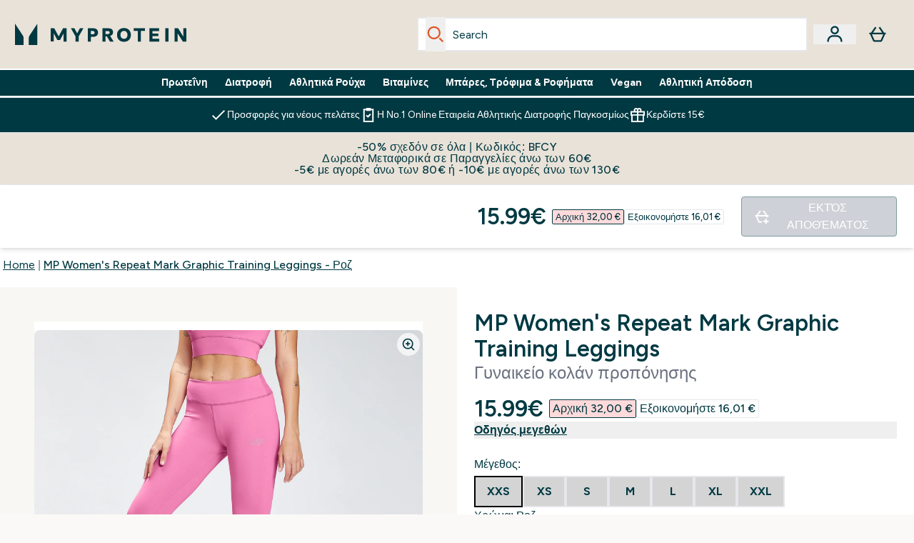

--- FILE ---
content_type: text/html
request_url: https://www.myprotein.com.cy/fragments/imageZoomResponsiveFragment/?images=https://www.myprotein.com.cy/images?url=https://static.thcdn.com/productimg/original/12848133-1934875133188204.jpg&format=webp&auto=avif&crop=1100,1200,smart
body_size: -1748
content:
<img id="zoom-image-gallery" class="absolute zooming-image top-0 left-0 h-full z-[1] translateX-[-50%] translateY-[-50%] scale-[3]" src="https://www.myprotein.com.cy/images?url=https://static.thcdn.com/productimg/original/12848133-1934875133188204.jpg">

--- FILE ---
content_type: text/plain;charset=UTF-8
request_url: https://www.myprotein.com.cy/api/operation/ProductVariants/
body_size: -319
content:
{"data":{"product":{"sku":12848133,"variants":[{"title":"MP Women's Repeat Mark Graphic Training Leggings - Ροζ - XXS","sku":12848134,"inStock":false,"maxPerOrder":null,"preorderReleaseDate":"2021-01-25","images":[],"product":{"images":[{"original":"https://static.thcdn.com/productimg/original/12848133-1934875133188204.jpg"},{"original":"https://static.thcdn.com/productimg/original/12848133-7574875133239696.jpg"},{"original":"https://static.thcdn.com/productimg/original/12848133-5254875133290948.jpg"},{"original":"https://static.thcdn.com/productimg/original/12848133-1774875133342320.jpg"},{"original":"https://static.thcdn.com/productimg/original/12848133-2064875133397634.jpg"}],"sku":12848133},"choices":[{"optionKey":"Size","key":"XXS","colour":null,"title":"XXS"},{"optionKey":"Colour","key":"Pink","colour":"#CA628F","title":"Ροζ"}],"price":{"price":{"currency":"EUR","amount":"15.99","displayValue":"15.99€"},"rrp":{"currency":"EUR","amount":"32.0","displayValue":"32.00€"}},"content":[{"key":"range","value":{"__typename":"ProductContentStringListValue","stringListValue":["Clothing"]}},{"key":"brand","value":{"__typename":"ProductContentStringListValue","stringListValue":["MP"]}}]},{"title":"MP Women's Repeat Mark Graphic Training Leggings - Ροζ - XS","sku":12848135,"inStock":false,"maxPerOrder":null,"preorderReleaseDate":"2021-01-25","images":[],"product":{"images":[{"original":"https://static.thcdn.com/productimg/original/12848133-1934875133188204.jpg"},{"original":"https://static.thcdn.com/productimg/original/12848133-7574875133239696.jpg"},{"original":"https://static.thcdn.com/productimg/original/12848133-5254875133290948.jpg"},{"original":"https://static.thcdn.com/productimg/original/12848133-1774875133342320.jpg"},{"original":"https://static.thcdn.com/productimg/original/12848133-2064875133397634.jpg"}],"sku":12848133},"choices":[{"optionKey":"Size","key":"XS","colour":null,"title":"XS"},{"optionKey":"Colour","key":"Pink","colour":"#CA628F","title":"Ροζ"}],"price":{"price":{"currency":"EUR","amount":"15.99","displayValue":"15.99€"},"rrp":{"currency":"EUR","amount":"32.0","displayValue":"32.00€"}},"content":[{"key":"range","value":{"__typename":"ProductContentStringListValue","stringListValue":["Clothing"]}},{"key":"brand","value":{"__typename":"ProductContentStringListValue","stringListValue":["MP"]}}]},{"title":"MP Women's Repeat Mark Graphic Training Leggings - Ροζ - S","sku":12848136,"inStock":false,"maxPerOrder":null,"preorderReleaseDate":"2021-01-25","images":[],"product":{"images":[{"original":"https://static.thcdn.com/productimg/original/12848133-1934875133188204.jpg"},{"original":"https://static.thcdn.com/productimg/original/12848133-7574875133239696.jpg"},{"original":"https://static.thcdn.com/productimg/original/12848133-5254875133290948.jpg"},{"original":"https://static.thcdn.com/productimg/original/12848133-1774875133342320.jpg"},{"original":"https://static.thcdn.com/productimg/original/12848133-2064875133397634.jpg"}],"sku":12848133},"choices":[{"optionKey":"Size","key":"S","colour":null,"title":"S"},{"optionKey":"Colour","key":"Pink","colour":"#CA628F","title":"Ροζ"}],"price":{"price":{"currency":"EUR","amount":"15.99","displayValue":"15.99€"},"rrp":{"currency":"EUR","amount":"32.0","displayValue":"32.00€"}},"content":[{"key":"range","value":{"__typename":"ProductContentStringListValue","stringListValue":["Clothing"]}},{"key":"brand","value":{"__typename":"ProductContentStringListValue","stringListValue":["MP"]}}]},{"title":"MP Women's Repeat Mark Graphic Training Leggings - Ροζ - M","sku":12848137,"inStock":false,"maxPerOrder":null,"preorderReleaseDate":"2021-01-25","images":[],"product":{"images":[{"original":"https://static.thcdn.com/productimg/original/12848133-1934875133188204.jpg"},{"original":"https://static.thcdn.com/productimg/original/12848133-7574875133239696.jpg"},{"original":"https://static.thcdn.com/productimg/original/12848133-5254875133290948.jpg"},{"original":"https://static.thcdn.com/productimg/original/12848133-1774875133342320.jpg"},{"original":"https://static.thcdn.com/productimg/original/12848133-2064875133397634.jpg"}],"sku":12848133},"choices":[{"optionKey":"Size","key":"M","colour":null,"title":"M"},{"optionKey":"Colour","key":"Pink","colour":"#CA628F","title":"Ροζ"}],"price":{"price":{"currency":"EUR","amount":"15.99","displayValue":"15.99€"},"rrp":{"currency":"EUR","amount":"32.0","displayValue":"32.00€"}},"content":[{"key":"range","value":{"__typename":"ProductContentStringListValue","stringListValue":["Clothing"]}},{"key":"brand","value":{"__typename":"ProductContentStringListValue","stringListValue":["MP"]}}]},{"title":"MP Women's Repeat Mark Graphic Training Leggings - Ροζ - L","sku":12848138,"inStock":false,"maxPerOrder":null,"preorderReleaseDate":"2021-01-25","images":[],"product":{"images":[{"original":"https://static.thcdn.com/productimg/original/12848133-1934875133188204.jpg"},{"original":"https://static.thcdn.com/productimg/original/12848133-7574875133239696.jpg"},{"original":"https://static.thcdn.com/productimg/original/12848133-5254875133290948.jpg"},{"original":"https://static.thcdn.com/productimg/original/12848133-1774875133342320.jpg"},{"original":"https://static.thcdn.com/productimg/original/12848133-2064875133397634.jpg"}],"sku":12848133},"choices":[{"optionKey":"Size","key":"L","colour":null,"title":"L"},{"optionKey":"Colour","key":"Pink","colour":"#CA628F","title":"Ροζ"}],"price":{"price":{"currency":"EUR","amount":"15.99","displayValue":"15.99€"},"rrp":{"currency":"EUR","amount":"32.0","displayValue":"32.00€"}},"content":[{"key":"range","value":{"__typename":"ProductContentStringListValue","stringListValue":["Clothing"]}},{"key":"brand","value":{"__typename":"ProductContentStringListValue","stringListValue":["MP"]}}]},{"title":"MP Women's Repeat Mark Graphic Training Leggings - Ροζ - XL","sku":12848139,"inStock":false,"maxPerOrder":null,"preorderReleaseDate":"2021-01-25","images":[],"product":{"images":[{"original":"https://static.thcdn.com/productimg/original/12848133-1934875133188204.jpg"},{"original":"https://static.thcdn.com/productimg/original/12848133-7574875133239696.jpg"},{"original":"https://static.thcdn.com/productimg/original/12848133-5254875133290948.jpg"},{"original":"https://static.thcdn.com/productimg/original/12848133-1774875133342320.jpg"},{"original":"https://static.thcdn.com/productimg/original/12848133-2064875133397634.jpg"}],"sku":12848133},"choices":[{"optionKey":"Size","key":"XL","colour":null,"title":"XL"},{"optionKey":"Colour","key":"Pink","colour":"#CA628F","title":"Ροζ"}],"price":{"price":{"currency":"EUR","amount":"15.99","displayValue":"15.99€"},"rrp":{"currency":"EUR","amount":"32.0","displayValue":"32.00€"}},"content":[{"key":"range","value":{"__typename":"ProductContentStringListValue","stringListValue":["Clothing"]}},{"key":"brand","value":{"__typename":"ProductContentStringListValue","stringListValue":["MP"]}}]},{"title":"MP Women's Repeat Mark Graphic Training Leggings - Ροζ - XXL","sku":12848140,"inStock":false,"maxPerOrder":null,"preorderReleaseDate":"2021-01-25","images":[],"product":{"images":[{"original":"https://static.thcdn.com/productimg/original/12848133-1934875133188204.jpg"},{"original":"https://static.thcdn.com/productimg/original/12848133-7574875133239696.jpg"},{"original":"https://static.thcdn.com/productimg/original/12848133-5254875133290948.jpg"},{"original":"https://static.thcdn.com/productimg/original/12848133-1774875133342320.jpg"},{"original":"https://static.thcdn.com/productimg/original/12848133-2064875133397634.jpg"}],"sku":12848133},"choices":[{"optionKey":"Size","key":"XXL","colour":null,"title":"XXL"},{"optionKey":"Colour","key":"Pink","colour":"#CA628F","title":"Ροζ"}],"price":{"price":{"currency":"EUR","amount":"15.99","displayValue":"15.99€"},"rrp":{"currency":"EUR","amount":"32.0","displayValue":"32.00€"}},"content":[{"key":"range","value":{"__typename":"ProductContentStringListValue","stringListValue":["Clothing"]}},{"key":"brand","value":{"__typename":"ProductContentStringListValue","stringListValue":["MP"]}}]},{"title":"MP Women's Repeat Mark Graphic Training Leggings - Carbon - XXS","sku":12848150,"inStock":false,"maxPerOrder":null,"preorderReleaseDate":"2021-01-25","images":[],"product":{"images":[{"original":"https://static.thcdn.com/productimg/original/12848149-1294875133678158.jpg"},{"original":"https://static.thcdn.com/productimg/original/12848149-1354875133735116.jpg"},{"original":"https://static.thcdn.com/productimg/original/12848149-1504875133788699.jpg"},{"original":"https://static.thcdn.com/productimg/original/12848149-1664875133843407.jpg"}],"sku":12848149},"choices":[{"optionKey":"Size","key":"XXS","colour":null,"title":"XXS"},{"optionKey":"Colour","key":"Carbon","colour":"#5F6367","title":"Carbon"}],"price":{"price":{"currency":"EUR","amount":"13.99","displayValue":"13.99€"},"rrp":{"currency":"EUR","amount":"32.0","displayValue":"32.00€"}},"content":[{"key":"range","value":{"__typename":"ProductContentStringListValue","stringListValue":["Clothing"]}},{"key":"brand","value":{"__typename":"ProductContentStringListValue","stringListValue":["MP"]}}]},{"title":"MP Women's Repeat Mark Graphic Training Leggings - Carbon - XS","sku":12848151,"inStock":false,"maxPerOrder":null,"preorderReleaseDate":"2021-01-25","images":[],"product":{"images":[{"original":"https://static.thcdn.com/productimg/original/12848149-1294875133678158.jpg"},{"original":"https://static.thcdn.com/productimg/original/12848149-1354875133735116.jpg"},{"original":"https://static.thcdn.com/productimg/original/12848149-1504875133788699.jpg"},{"original":"https://static.thcdn.com/productimg/original/12848149-1664875133843407.jpg"}],"sku":12848149},"choices":[{"optionKey":"Size","key":"XS","colour":null,"title":"XS"},{"optionKey":"Colour","key":"Carbon","colour":"#5F6367","title":"Carbon"}],"price":{"price":{"currency":"EUR","amount":"13.99","displayValue":"13.99€"},"rrp":{"currency":"EUR","amount":"32.0","displayValue":"32.00€"}},"content":[{"key":"range","value":{"__typename":"ProductContentStringListValue","stringListValue":["Clothing"]}},{"key":"brand","value":{"__typename":"ProductContentStringListValue","stringListValue":["MP"]}}]},{"title":"MP Women's Repeat Mark Graphic Training Leggings - Carbon - S","sku":12848152,"inStock":false,"maxPerOrder":null,"preorderReleaseDate":"2021-01-25","images":[],"product":{"images":[{"original":"https://static.thcdn.com/productimg/original/12848149-1294875133678158.jpg"},{"original":"https://static.thcdn.com/productimg/original/12848149-1354875133735116.jpg"},{"original":"https://static.thcdn.com/productimg/original/12848149-1504875133788699.jpg"},{"original":"https://static.thcdn.com/productimg/original/12848149-1664875133843407.jpg"}],"sku":12848149},"choices":[{"optionKey":"Size","key":"S","colour":null,"title":"S"},{"optionKey":"Colour","key":"Carbon","colour":"#5F6367","title":"Carbon"}],"price":{"price":{"currency":"EUR","amount":"13.99","displayValue":"13.99€"},"rrp":{"currency":"EUR","amount":"32.0","displayValue":"32.00€"}},"content":[{"key":"range","value":{"__typename":"ProductContentStringListValue","stringListValue":["Clothing"]}},{"key":"brand","value":{"__typename":"ProductContentStringListValue","stringListValue":["MP"]}}]},{"title":"MP Women's Repeat Mark Graphic Training Leggings - Carbon - M","sku":12848153,"inStock":false,"maxPerOrder":null,"preorderReleaseDate":"2021-01-25","images":[],"product":{"images":[{"original":"https://static.thcdn.com/productimg/original/12848149-1294875133678158.jpg"},{"original":"https://static.thcdn.com/productimg/original/12848149-1354875133735116.jpg"},{"original":"https://static.thcdn.com/productimg/original/12848149-1504875133788699.jpg"},{"original":"https://static.thcdn.com/productimg/original/12848149-1664875133843407.jpg"}],"sku":12848149},"choices":[{"optionKey":"Size","key":"M","colour":null,"title":"M"},{"optionKey":"Colour","key":"Carbon","colour":"#5F6367","title":"Carbon"}],"price":{"price":{"currency":"EUR","amount":"13.99","displayValue":"13.99€"},"rrp":{"currency":"EUR","amount":"32.0","displayValue":"32.00€"}},"content":[{"key":"range","value":{"__typename":"ProductContentStringListValue","stringListValue":["Clothing"]}},{"key":"brand","value":{"__typename":"ProductContentStringListValue","stringListValue":["MP"]}}]},{"title":"MP Women's Repeat Mark Graphic Training Leggings - Carbon - L","sku":12848154,"inStock":false,"maxPerOrder":null,"preorderReleaseDate":"2021-01-25","images":[],"product":{"images":[{"original":"https://static.thcdn.com/productimg/original/12848149-1294875133678158.jpg"},{"original":"https://static.thcdn.com/productimg/original/12848149-1354875133735116.jpg"},{"original":"https://static.thcdn.com/productimg/original/12848149-1504875133788699.jpg"},{"original":"https://static.thcdn.com/productimg/original/12848149-1664875133843407.jpg"}],"sku":12848149},"choices":[{"optionKey":"Size","key":"L","colour":null,"title":"L"},{"optionKey":"Colour","key":"Carbon","colour":"#5F6367","title":"Carbon"}],"price":{"price":{"currency":"EUR","amount":"13.99","displayValue":"13.99€"},"rrp":{"currency":"EUR","amount":"32.0","displayValue":"32.00€"}},"content":[{"key":"range","value":{"__typename":"ProductContentStringListValue","stringListValue":["Clothing"]}},{"key":"brand","value":{"__typename":"ProductContentStringListValue","stringListValue":["MP"]}}]},{"title":"MP Women's Repeat Mark Graphic Training Leggings - Carbon - XL","sku":12848155,"inStock":false,"maxPerOrder":null,"preorderReleaseDate":"2021-01-25","images":[],"product":{"images":[{"original":"https://static.thcdn.com/productimg/original/12848149-1294875133678158.jpg"},{"original":"https://static.thcdn.com/productimg/original/12848149-1354875133735116.jpg"},{"original":"https://static.thcdn.com/productimg/original/12848149-1504875133788699.jpg"},{"original":"https://static.thcdn.com/productimg/original/12848149-1664875133843407.jpg"}],"sku":12848149},"choices":[{"optionKey":"Size","key":"XL","colour":null,"title":"XL"},{"optionKey":"Colour","key":"Carbon","colour":"#5F6367","title":"Carbon"}],"price":{"price":{"currency":"EUR","amount":"13.99","displayValue":"13.99€"},"rrp":{"currency":"EUR","amount":"32.0","displayValue":"32.00€"}},"content":[{"key":"range","value":{"__typename":"ProductContentStringListValue","stringListValue":["Clothing"]}},{"key":"brand","value":{"__typename":"ProductContentStringListValue","stringListValue":["MP"]}}]},{"title":"MP Women's Repeat Mark Graphic Training Leggings - Carbon - XXL","sku":12848156,"inStock":false,"maxPerOrder":null,"preorderReleaseDate":"2021-01-25","images":[],"product":{"images":[{"original":"https://static.thcdn.com/productimg/original/12848149-1294875133678158.jpg"},{"original":"https://static.thcdn.com/productimg/original/12848149-1354875133735116.jpg"},{"original":"https://static.thcdn.com/productimg/original/12848149-1504875133788699.jpg"},{"original":"https://static.thcdn.com/productimg/original/12848149-1664875133843407.jpg"}],"sku":12848149},"choices":[{"optionKey":"Size","key":"XXL","colour":null,"title":"XXL"},{"optionKey":"Colour","key":"Carbon","colour":"#5F6367","title":"Carbon"}],"price":{"price":{"currency":"EUR","amount":"13.99","displayValue":"13.99€"},"rrp":{"currency":"EUR","amount":"32.0","displayValue":"32.00€"}},"content":[{"key":"range","value":{"__typename":"ProductContentStringListValue","stringListValue":["Clothing"]}},{"key":"brand","value":{"__typename":"ProductContentStringListValue","stringListValue":["MP"]}}]},{"title":"MP Women's Repeat Mark Graphic Training Leggings - Black - XXS","sku":12848126,"inStock":false,"maxPerOrder":null,"preorderReleaseDate":"2021-01-25","images":[],"product":{"images":[{"original":"https://static.thcdn.com/productimg/original/12848125-8964875132961140.jpg"},{"original":"https://static.thcdn.com/productimg/original/12848125-1694875133016049.jpg"},{"original":"https://static.thcdn.com/productimg/original/12848125-2384875133075680.jpg"},{"original":"https://static.thcdn.com/productimg/original/12848125-9214875133131354.jpg"}],"sku":12848125},"choices":[{"optionKey":"Size","key":"XXS","colour":null,"title":"XXS"},{"optionKey":"Colour","key":"Black","colour":"#2D2C2F","title":"Μαύρο"}],"price":{"price":{"currency":"EUR","amount":"14.99","displayValue":"14.99€"},"rrp":{"currency":"EUR","amount":"32.0","displayValue":"32.00€"}},"content":[{"key":"range","value":{"__typename":"ProductContentStringListValue","stringListValue":["Clothing"]}},{"key":"brand","value":{"__typename":"ProductContentStringListValue","stringListValue":["MP"]}}]},{"title":"MP Women's Repeat Mark Graphic Training Leggings - Black - XS","sku":12848127,"inStock":false,"maxPerOrder":null,"preorderReleaseDate":"2021-01-25","images":[],"product":{"images":[{"original":"https://static.thcdn.com/productimg/original/12848125-8964875132961140.jpg"},{"original":"https://static.thcdn.com/productimg/original/12848125-1694875133016049.jpg"},{"original":"https://static.thcdn.com/productimg/original/12848125-2384875133075680.jpg"},{"original":"https://static.thcdn.com/productimg/original/12848125-9214875133131354.jpg"}],"sku":12848125},"choices":[{"optionKey":"Size","key":"XS","colour":null,"title":"XS"},{"optionKey":"Colour","key":"Black","colour":"#2D2C2F","title":"Μαύρο"}],"price":{"price":{"currency":"EUR","amount":"14.99","displayValue":"14.99€"},"rrp":{"currency":"EUR","amount":"32.0","displayValue":"32.00€"}},"content":[{"key":"range","value":{"__typename":"ProductContentStringListValue","stringListValue":["Clothing"]}},{"key":"brand","value":{"__typename":"ProductContentStringListValue","stringListValue":["MP"]}}]},{"title":"MP Women's Repeat Mark Graphic Training Leggings - Black - S","sku":12848128,"inStock":false,"maxPerOrder":null,"preorderReleaseDate":"2021-01-25","images":[],"product":{"images":[{"original":"https://static.thcdn.com/productimg/original/12848125-8964875132961140.jpg"},{"original":"https://static.thcdn.com/productimg/original/12848125-1694875133016049.jpg"},{"original":"https://static.thcdn.com/productimg/original/12848125-2384875133075680.jpg"},{"original":"https://static.thcdn.com/productimg/original/12848125-9214875133131354.jpg"}],"sku":12848125},"choices":[{"optionKey":"Size","key":"S","colour":null,"title":"S"},{"optionKey":"Colour","key":"Black","colour":"#2D2C2F","title":"Μαύρο"}],"price":{"price":{"currency":"EUR","amount":"14.99","displayValue":"14.99€"},"rrp":{"currency":"EUR","amount":"32.0","displayValue":"32.00€"}},"content":[{"key":"range","value":{"__typename":"ProductContentStringListValue","stringListValue":["Clothing"]}},{"key":"brand","value":{"__typename":"ProductContentStringListValue","stringListValue":["MP"]}}]},{"title":"MP Women's Repeat Mark Graphic Training Leggings - Black - M","sku":12848129,"inStock":false,"maxPerOrder":null,"preorderReleaseDate":"2021-01-25","images":[],"product":{"images":[{"original":"https://static.thcdn.com/productimg/original/12848125-8964875132961140.jpg"},{"original":"https://static.thcdn.com/productimg/original/12848125-1694875133016049.jpg"},{"original":"https://static.thcdn.com/productimg/original/12848125-2384875133075680.jpg"},{"original":"https://static.thcdn.com/productimg/original/12848125-9214875133131354.jpg"}],"sku":12848125},"choices":[{"optionKey":"Size","key":"M","colour":null,"title":"M"},{"optionKey":"Colour","key":"Black","colour":"#2D2C2F","title":"Μαύρο"}],"price":{"price":{"currency":"EUR","amount":"14.99","displayValue":"14.99€"},"rrp":{"currency":"EUR","amount":"32.0","displayValue":"32.00€"}},"content":[{"key":"range","value":{"__typename":"ProductContentStringListValue","stringListValue":["Clothing"]}},{"key":"brand","value":{"__typename":"ProductContentStringListValue","stringListValue":["MP"]}}]},{"title":"MP Women's Repeat Mark Graphic Training Leggings - Black - L","sku":12848130,"inStock":false,"maxPerOrder":null,"preorderReleaseDate":"2021-01-25","images":[],"product":{"images":[{"original":"https://static.thcdn.com/productimg/original/12848125-8964875132961140.jpg"},{"original":"https://static.thcdn.com/productimg/original/12848125-1694875133016049.jpg"},{"original":"https://static.thcdn.com/productimg/original/12848125-2384875133075680.jpg"},{"original":"https://static.thcdn.com/productimg/original/12848125-9214875133131354.jpg"}],"sku":12848125},"choices":[{"optionKey":"Size","key":"L","colour":null,"title":"L"},{"optionKey":"Colour","key":"Black","colour":"#2D2C2F","title":"Μαύρο"}],"price":{"price":{"currency":"EUR","amount":"14.99","displayValue":"14.99€"},"rrp":{"currency":"EUR","amount":"32.0","displayValue":"32.00€"}},"content":[{"key":"range","value":{"__typename":"ProductContentStringListValue","stringListValue":["Clothing"]}},{"key":"brand","value":{"__typename":"ProductContentStringListValue","stringListValue":["MP"]}}]},{"title":"MP Women's Repeat Mark Graphic Training Leggings - Black - XL","sku":12848131,"inStock":false,"maxPerOrder":null,"preorderReleaseDate":"2021-01-25","images":[],"product":{"images":[{"original":"https://static.thcdn.com/productimg/original/12848125-8964875132961140.jpg"},{"original":"https://static.thcdn.com/productimg/original/12848125-1694875133016049.jpg"},{"original":"https://static.thcdn.com/productimg/original/12848125-2384875133075680.jpg"},{"original":"https://static.thcdn.com/productimg/original/12848125-9214875133131354.jpg"}],"sku":12848125},"choices":[{"optionKey":"Size","key":"XL","colour":null,"title":"XL"},{"optionKey":"Colour","key":"Black","colour":"#2D2C2F","title":"Μαύρο"}],"price":{"price":{"currency":"EUR","amount":"14.99","displayValue":"14.99€"},"rrp":{"currency":"EUR","amount":"32.0","displayValue":"32.00€"}},"content":[{"key":"range","value":{"__typename":"ProductContentStringListValue","stringListValue":["Clothing"]}},{"key":"brand","value":{"__typename":"ProductContentStringListValue","stringListValue":["MP"]}}]},{"title":"MP Women's Repeat Mark Graphic Training Leggings - Black - XXL","sku":12848132,"inStock":false,"maxPerOrder":null,"preorderReleaseDate":"2021-01-25","images":[],"product":{"images":[{"original":"https://static.thcdn.com/productimg/original/12848125-8964875132961140.jpg"},{"original":"https://static.thcdn.com/productimg/original/12848125-1694875133016049.jpg"},{"original":"https://static.thcdn.com/productimg/original/12848125-2384875133075680.jpg"},{"original":"https://static.thcdn.com/productimg/original/12848125-9214875133131354.jpg"}],"sku":12848125},"choices":[{"optionKey":"Size","key":"XXL","colour":null,"title":"XXL"},{"optionKey":"Colour","key":"Black","colour":"#2D2C2F","title":"Μαύρο"}],"price":{"price":{"currency":"EUR","amount":"14.99","displayValue":"14.99€"},"rrp":{"currency":"EUR","amount":"32.0","displayValue":"32.00€"}},"content":[{"key":"range","value":{"__typename":"ProductContentStringListValue","stringListValue":["Clothing"]}},{"key":"brand","value":{"__typename":"ProductContentStringListValue","stringListValue":["MP"]}}]},{"title":"MP Women's Repeat Mark Graphic Training Leggings - Μπλε πετρόλ - XXS","sku":12848142,"inStock":false,"maxPerOrder":null,"preorderReleaseDate":"2021-01-25","images":[],"product":{"images":[{"original":"https://static.thcdn.com/productimg/original/12848141-1474875133455123.jpg"},{"original":"https://static.thcdn.com/productimg/original/12848141-2894875133506897.jpg"},{"original":"https://static.thcdn.com/productimg/original/12848141-8934875133560675.jpg"},{"original":"https://static.thcdn.com/productimg/original/12848141-7404875133619529.jpg"}],"sku":12848141},"choices":[{"optionKey":"Size","key":"XXS","colour":null,"title":"XXS"},{"optionKey":"Colour","key":"Petrol Blue","colour":"#282D3C","title":"Petrol Blue"}],"price":{"price":{"currency":"EUR","amount":"11.99","displayValue":"11.99€"},"rrp":{"currency":"EUR","amount":"32.0","displayValue":"32.00€"}},"content":[{"key":"range","value":{"__typename":"ProductContentStringListValue","stringListValue":["Clothing"]}},{"key":"brand","value":{"__typename":"ProductContentStringListValue","stringListValue":["MP"]}}]},{"title":"MP Women's Repeat Mark Graphic Training Leggings - Μπλε πετρόλ - XS","sku":12848143,"inStock":false,"maxPerOrder":null,"preorderReleaseDate":"2021-01-25","images":[],"product":{"images":[{"original":"https://static.thcdn.com/productimg/original/12848141-1474875133455123.jpg"},{"original":"https://static.thcdn.com/productimg/original/12848141-2894875133506897.jpg"},{"original":"https://static.thcdn.com/productimg/original/12848141-8934875133560675.jpg"},{"original":"https://static.thcdn.com/productimg/original/12848141-7404875133619529.jpg"}],"sku":12848141},"choices":[{"optionKey":"Size","key":"XS","colour":null,"title":"XS"},{"optionKey":"Colour","key":"Petrol Blue","colour":"#282D3C","title":"Petrol Blue"}],"price":{"price":{"currency":"EUR","amount":"11.99","displayValue":"11.99€"},"rrp":{"currency":"EUR","amount":"32.0","displayValue":"32.00€"}},"content":[{"key":"range","value":{"__typename":"ProductContentStringListValue","stringListValue":["Clothing"]}},{"key":"brand","value":{"__typename":"ProductContentStringListValue","stringListValue":["MP"]}}]},{"title":"MP Women's Repeat Mark Graphic Training Leggings - Μπλε πετρόλ - S","sku":12848144,"inStock":false,"maxPerOrder":null,"preorderReleaseDate":"2021-01-25","images":[],"product":{"images":[{"original":"https://static.thcdn.com/productimg/original/12848141-1474875133455123.jpg"},{"original":"https://static.thcdn.com/productimg/original/12848141-2894875133506897.jpg"},{"original":"https://static.thcdn.com/productimg/original/12848141-8934875133560675.jpg"},{"original":"https://static.thcdn.com/productimg/original/12848141-7404875133619529.jpg"}],"sku":12848141},"choices":[{"optionKey":"Size","key":"S","colour":null,"title":"S"},{"optionKey":"Colour","key":"Petrol Blue","colour":"#282D3C","title":"Petrol Blue"}],"price":{"price":{"currency":"EUR","amount":"11.99","displayValue":"11.99€"},"rrp":{"currency":"EUR","amount":"32.0","displayValue":"32.00€"}},"content":[{"key":"range","value":{"__typename":"ProductContentStringListValue","stringListValue":["Clothing"]}},{"key":"brand","value":{"__typename":"ProductContentStringListValue","stringListValue":["MP"]}}]},{"title":"MP Women's Repeat Mark Graphic Training Leggings - Μπλε πετρόλ - M","sku":12848145,"inStock":false,"maxPerOrder":null,"preorderReleaseDate":"2021-01-25","images":[],"product":{"images":[{"original":"https://static.thcdn.com/productimg/original/12848141-1474875133455123.jpg"},{"original":"https://static.thcdn.com/productimg/original/12848141-2894875133506897.jpg"},{"original":"https://static.thcdn.com/productimg/original/12848141-8934875133560675.jpg"},{"original":"https://static.thcdn.com/productimg/original/12848141-7404875133619529.jpg"}],"sku":12848141},"choices":[{"optionKey":"Size","key":"M","colour":null,"title":"M"},{"optionKey":"Colour","key":"Petrol Blue","colour":"#282D3C","title":"Petrol Blue"}],"price":{"price":{"currency":"EUR","amount":"11.99","displayValue":"11.99€"},"rrp":{"currency":"EUR","amount":"32.0","displayValue":"32.00€"}},"content":[{"key":"range","value":{"__typename":"ProductContentStringListValue","stringListValue":["Clothing"]}},{"key":"brand","value":{"__typename":"ProductContentStringListValue","stringListValue":["MP"]}}]},{"title":"MP Women's Repeat Mark Graphic Training Leggings - Μπλε πετρόλ - L","sku":12848146,"inStock":false,"maxPerOrder":null,"preorderReleaseDate":"2021-01-25","images":[],"product":{"images":[{"original":"https://static.thcdn.com/productimg/original/12848141-1474875133455123.jpg"},{"original":"https://static.thcdn.com/productimg/original/12848141-2894875133506897.jpg"},{"original":"https://static.thcdn.com/productimg/original/12848141-8934875133560675.jpg"},{"original":"https://static.thcdn.com/productimg/original/12848141-7404875133619529.jpg"}],"sku":12848141},"choices":[{"optionKey":"Size","key":"L","colour":null,"title":"L"},{"optionKey":"Colour","key":"Petrol Blue","colour":"#282D3C","title":"Petrol Blue"}],"price":{"price":{"currency":"EUR","amount":"11.99","displayValue":"11.99€"},"rrp":{"currency":"EUR","amount":"32.0","displayValue":"32.00€"}},"content":[{"key":"range","value":{"__typename":"ProductContentStringListValue","stringListValue":["Clothing"]}},{"key":"brand","value":{"__typename":"ProductContentStringListValue","stringListValue":["MP"]}}]},{"title":"MP Women's Repeat Mark Graphic Training Leggings - Μπλε πετρόλ - XL","sku":12848147,"inStock":false,"maxPerOrder":null,"preorderReleaseDate":"2021-01-25","images":[],"product":{"images":[{"original":"https://static.thcdn.com/productimg/original/12848141-1474875133455123.jpg"},{"original":"https://static.thcdn.com/productimg/original/12848141-2894875133506897.jpg"},{"original":"https://static.thcdn.com/productimg/original/12848141-8934875133560675.jpg"},{"original":"https://static.thcdn.com/productimg/original/12848141-7404875133619529.jpg"}],"sku":12848141},"choices":[{"optionKey":"Size","key":"XL","colour":null,"title":"XL"},{"optionKey":"Colour","key":"Petrol Blue","colour":"#282D3C","title":"Petrol Blue"}],"price":{"price":{"currency":"EUR","amount":"35.84","displayValue":"35.84€"},"rrp":{"currency":"EUR","amount":"35.84","displayValue":"35.84€"}},"content":[{"key":"range","value":{"__typename":"ProductContentStringListValue","stringListValue":["Clothing"]}},{"key":"brand","value":{"__typename":"ProductContentStringListValue","stringListValue":["MP"]}}]},{"title":"MP Women's Repeat Mark Graphic Training Leggings - Μπλε πετρόλ - XXL","sku":12848148,"inStock":false,"maxPerOrder":null,"preorderReleaseDate":"2021-01-25","images":[],"product":{"images":[{"original":"https://static.thcdn.com/productimg/original/12848141-1474875133455123.jpg"},{"original":"https://static.thcdn.com/productimg/original/12848141-2894875133506897.jpg"},{"original":"https://static.thcdn.com/productimg/original/12848141-8934875133560675.jpg"},{"original":"https://static.thcdn.com/productimg/original/12848141-7404875133619529.jpg"}],"sku":12848141},"choices":[{"optionKey":"Size","key":"XXL","colour":null,"title":"XXL"},{"optionKey":"Colour","key":"Petrol Blue","colour":"#282D3C","title":"Petrol Blue"}],"price":{"price":{"currency":"EUR","amount":"35.84","displayValue":"35.84€"},"rrp":{"currency":"EUR","amount":"35.84","displayValue":"35.84€"}},"content":[{"key":"range","value":{"__typename":"ProductContentStringListValue","stringListValue":["Clothing"]}},{"key":"brand","value":{"__typename":"ProductContentStringListValue","stringListValue":["MP"]}}]},{"title":"MP Women's Repeat Mark Graphic Training Leggings - Bluebell - XXS","sku":12848158,"inStock":false,"maxPerOrder":null,"preorderReleaseDate":"2021-01-25","images":[],"product":{"images":[{"original":"https://static.thcdn.com/productimg/original/12848157-8054875133899024.jpg"},{"original":"https://static.thcdn.com/productimg/original/12848157-9454875133951044.jpg"},{"original":"https://static.thcdn.com/productimg/original/12848157-1244875134005776.jpg"},{"original":"https://static.thcdn.com/productimg/original/12848157-1924875134059203.jpg"},{"original":"https://static.thcdn.com/productimg/original/12848157-1384875134115891.jpg"}],"sku":12848157},"choices":[{"optionKey":"Size","key":"XXS","colour":null,"title":"XXS"},{"optionKey":"Colour","key":"Bluebell","colour":"#5C619D","title":"Bluebell"}],"price":{"price":{"currency":"EUR","amount":"17.99","displayValue":"17.99€"},"rrp":{"currency":"EUR","amount":"32.0","displayValue":"32.00€"}},"content":[{"key":"range","value":{"__typename":"ProductContentStringListValue","stringListValue":["Clothing"]}},{"key":"brand","value":{"__typename":"ProductContentStringListValue","stringListValue":["MP"]}}]},{"title":"MP Women's Repeat Mark Graphic Training Leggings - Bluebell - XS","sku":12848159,"inStock":false,"maxPerOrder":null,"preorderReleaseDate":"2021-01-25","images":[],"product":{"images":[{"original":"https://static.thcdn.com/productimg/original/12848157-8054875133899024.jpg"},{"original":"https://static.thcdn.com/productimg/original/12848157-9454875133951044.jpg"},{"original":"https://static.thcdn.com/productimg/original/12848157-1244875134005776.jpg"},{"original":"https://static.thcdn.com/productimg/original/12848157-1924875134059203.jpg"},{"original":"https://static.thcdn.com/productimg/original/12848157-1384875134115891.jpg"}],"sku":12848157},"choices":[{"optionKey":"Size","key":"XS","colour":null,"title":"XS"},{"optionKey":"Colour","key":"Bluebell","colour":"#5C619D","title":"Bluebell"}],"price":{"price":{"currency":"EUR","amount":"17.99","displayValue":"17.99€"},"rrp":{"currency":"EUR","amount":"32.0","displayValue":"32.00€"}},"content":[{"key":"range","value":{"__typename":"ProductContentStringListValue","stringListValue":["Clothing"]}},{"key":"brand","value":{"__typename":"ProductContentStringListValue","stringListValue":["MP"]}}]},{"title":"MP Women's Repeat Mark Graphic Training Leggings - Bluebell - S","sku":12848160,"inStock":false,"maxPerOrder":null,"preorderReleaseDate":"2021-01-25","images":[],"product":{"images":[{"original":"https://static.thcdn.com/productimg/original/12848157-8054875133899024.jpg"},{"original":"https://static.thcdn.com/productimg/original/12848157-9454875133951044.jpg"},{"original":"https://static.thcdn.com/productimg/original/12848157-1244875134005776.jpg"},{"original":"https://static.thcdn.com/productimg/original/12848157-1924875134059203.jpg"},{"original":"https://static.thcdn.com/productimg/original/12848157-1384875134115891.jpg"}],"sku":12848157},"choices":[{"optionKey":"Size","key":"S","colour":null,"title":"S"},{"optionKey":"Colour","key":"Bluebell","colour":"#5C619D","title":"Bluebell"}],"price":{"price":{"currency":"EUR","amount":"17.99","displayValue":"17.99€"},"rrp":{"currency":"EUR","amount":"32.0","displayValue":"32.00€"}},"content":[{"key":"range","value":{"__typename":"ProductContentStringListValue","stringListValue":["Clothing"]}},{"key":"brand","value":{"__typename":"ProductContentStringListValue","stringListValue":["MP"]}}]},{"title":"MP Women's Repeat Mark Graphic Training Leggings - Bluebell - M","sku":12848161,"inStock":false,"maxPerOrder":null,"preorderReleaseDate":"2021-01-25","images":[],"product":{"images":[{"original":"https://static.thcdn.com/productimg/original/12848157-8054875133899024.jpg"},{"original":"https://static.thcdn.com/productimg/original/12848157-9454875133951044.jpg"},{"original":"https://static.thcdn.com/productimg/original/12848157-1244875134005776.jpg"},{"original":"https://static.thcdn.com/productimg/original/12848157-1924875134059203.jpg"},{"original":"https://static.thcdn.com/productimg/original/12848157-1384875134115891.jpg"}],"sku":12848157},"choices":[{"optionKey":"Size","key":"M","colour":null,"title":"M"},{"optionKey":"Colour","key":"Bluebell","colour":"#5C619D","title":"Bluebell"}],"price":{"price":{"currency":"EUR","amount":"17.99","displayValue":"17.99€"},"rrp":{"currency":"EUR","amount":"32.0","displayValue":"32.00€"}},"content":[{"key":"range","value":{"__typename":"ProductContentStringListValue","stringListValue":["Clothing"]}},{"key":"brand","value":{"__typename":"ProductContentStringListValue","stringListValue":["MP"]}}]},{"title":"MP Women's Repeat Mark Graphic Training Leggings - Bluebell - L","sku":12848162,"inStock":false,"maxPerOrder":null,"preorderReleaseDate":"2021-01-25","images":[],"product":{"images":[{"original":"https://static.thcdn.com/productimg/original/12848157-8054875133899024.jpg"},{"original":"https://static.thcdn.com/productimg/original/12848157-9454875133951044.jpg"},{"original":"https://static.thcdn.com/productimg/original/12848157-1244875134005776.jpg"},{"original":"https://static.thcdn.com/productimg/original/12848157-1924875134059203.jpg"},{"original":"https://static.thcdn.com/productimg/original/12848157-1384875134115891.jpg"}],"sku":12848157},"choices":[{"optionKey":"Size","key":"L","colour":null,"title":"L"},{"optionKey":"Colour","key":"Bluebell","colour":"#5C619D","title":"Bluebell"}],"price":{"price":{"currency":"EUR","amount":"17.99","displayValue":"17.99€"},"rrp":{"currency":"EUR","amount":"32.0","displayValue":"32.00€"}},"content":[{"key":"range","value":{"__typename":"ProductContentStringListValue","stringListValue":["Clothing"]}},{"key":"brand","value":{"__typename":"ProductContentStringListValue","stringListValue":["MP"]}}]},{"title":"MP Women's Repeat Mark Graphic Training Leggings - Bluebell - XL","sku":12848163,"inStock":false,"maxPerOrder":null,"preorderReleaseDate":"2021-01-25","images":[],"product":{"images":[{"original":"https://static.thcdn.com/productimg/original/12848157-8054875133899024.jpg"},{"original":"https://static.thcdn.com/productimg/original/12848157-9454875133951044.jpg"},{"original":"https://static.thcdn.com/productimg/original/12848157-1244875134005776.jpg"},{"original":"https://static.thcdn.com/productimg/original/12848157-1924875134059203.jpg"},{"original":"https://static.thcdn.com/productimg/original/12848157-1384875134115891.jpg"}],"sku":12848157},"choices":[{"optionKey":"Size","key":"XL","colour":null,"title":"XL"},{"optionKey":"Colour","key":"Bluebell","colour":"#5C619D","title":"Bluebell"}],"price":{"price":{"currency":"EUR","amount":"17.99","displayValue":"17.99€"},"rrp":{"currency":"EUR","amount":"32.0","displayValue":"32.00€"}},"content":[{"key":"range","value":{"__typename":"ProductContentStringListValue","stringListValue":["Clothing"]}},{"key":"brand","value":{"__typename":"ProductContentStringListValue","stringListValue":["MP"]}}]},{"title":"MP Women's Repeat Mark Graphic Training Leggings - Bluebell - XXL","sku":12848164,"inStock":false,"maxPerOrder":null,"preorderReleaseDate":"2021-01-25","images":[],"product":{"images":[{"original":"https://static.thcdn.com/productimg/original/12848157-8054875133899024.jpg"},{"original":"https://static.thcdn.com/productimg/original/12848157-9454875133951044.jpg"},{"original":"https://static.thcdn.com/productimg/original/12848157-1244875134005776.jpg"},{"original":"https://static.thcdn.com/productimg/original/12848157-1924875134059203.jpg"},{"original":"https://static.thcdn.com/productimg/original/12848157-1384875134115891.jpg"}],"sku":12848157},"choices":[{"optionKey":"Size","key":"XXL","colour":null,"title":"XXL"},{"optionKey":"Colour","key":"Bluebell","colour":"#5C619D","title":"Bluebell"}],"price":{"price":{"currency":"EUR","amount":"17.99","displayValue":"17.99€"},"rrp":{"currency":"EUR","amount":"32.0","displayValue":"32.00€"}},"content":[{"key":"range","value":{"__typename":"ProductContentStringListValue","stringListValue":["Clothing"]}},{"key":"brand","value":{"__typename":"ProductContentStringListValue","stringListValue":["MP"]}}]}]}},"extensions":{"ray":"QNBwNM38EfCjB8fCDRDHfQ","server":"PRODUCTION-H-SN9WQ","flags":[],"experiments":{},"rateLimitersFiring":[{"captchaBypassAvailable":[{"type":"V2_VISIBLE","siteKey":"6Lcs1QYUAAAAAJS_m-vZsQCSv6lnqOxXUh_7BnZ1"},{"type":"V2_INVISIBLE","siteKey":"6Lf4fiMUAAAAAGRkNt_wJnf79ra2LSdFBlTL-Wcf"}],"rateLimitingBucket":"MARKETING_MATERIAL_SIGN_UP"},{"captchaBypassAvailable":[{"type":"V2_VISIBLE","siteKey":"6Lcs1QYUAAAAAJS_m-vZsQCSv6lnqOxXUh_7BnZ1"},{"type":"V2_INVISIBLE","siteKey":"6Lf4fiMUAAAAAGRkNt_wJnf79ra2LSdFBlTL-Wcf"}],"rateLimitingBucket":"REFERRAL_EMAIL"}],"surrogateControl":{"noStore":true,"maxAge":null,"swr":null,"sie":null,"scope":null}}}